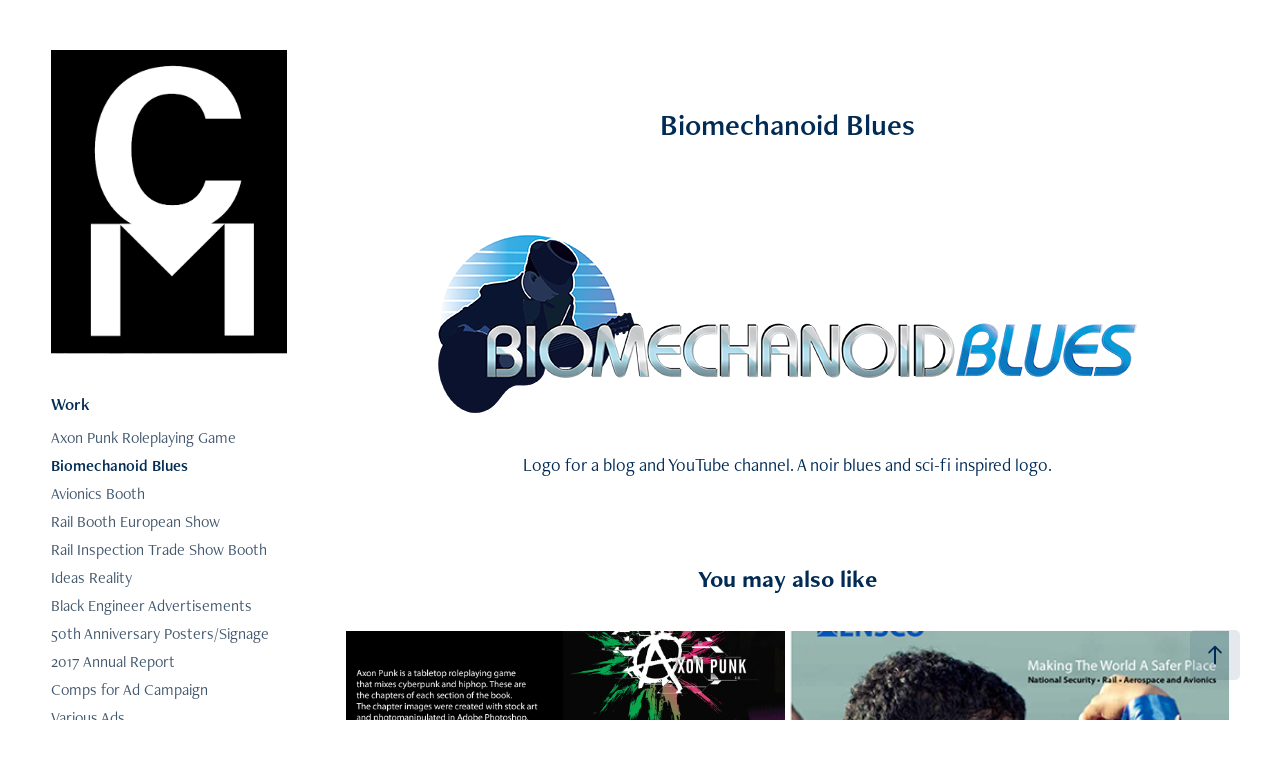

--- FILE ---
content_type: text/html; charset=utf-8
request_url: https://cwmayo.com/biomechanoid-blues
body_size: 6838
content:
<!DOCTYPE HTML>
<html lang="en-US">
<head>
  <meta charset="UTF-8" />
  <meta name="viewport" content="width=device-width, initial-scale=1" />
      <meta name="twitter:card"  content="summary_large_image" />
      <meta name="twitter:site"  content="@AdobePortfolio" />
      <meta  property="og:title" content="Charles Mayo - Biomechanoid Blues" />
      <meta  property="og:image" content="https://cdn.myportfolio.com/5a29f830-4970-4263-a8fd-d140891f03c0/c9811c29-9dc0-4334-8e91-e3a2448f95a4_car_16x9.png?h=241fa8845e2cc5633b6edb847739898f" />
      <link rel="icon" href="[data-uri]"  />
      <link rel="stylesheet" href="/dist/css/main.css" type="text/css" />
      <link rel="stylesheet" href="https://cdn.myportfolio.com/5a29f830-4970-4263-a8fd-d140891f03c0/717829a48b5fad64747b7bf2f577ae731658716015.css?h=67e5588883031a4d28f3ae58d7849809" type="text/css" />
    <link rel="canonical" href="https://cwmayo.com/biomechanoid-blues" />
      <title>Charles Mayo - Biomechanoid Blues</title>
    <script type="text/javascript" src="//use.typekit.net/ik/[base64].js?cb=35f77bfb8b50944859ea3d3804e7194e7a3173fb" async onload="
    try {
      window.Typekit.load();
    } catch (e) {
      console.warn('Typekit not loaded.');
    }
    "></script>
</head>
  <body class="transition-enabled">  <div class='page-background-video page-background-video-with-panel'>
  </div>
  <div class="js-responsive-nav">
    <div class="responsive-nav has-social">
      <div class="close-responsive-click-area js-close-responsive-nav">
        <div class="close-responsive-button"></div>
      </div>
          <nav data-hover-hint="nav">
              <ul class="group">
                  <li class="gallery-title"><a href="/work" >Work</a></li>
            <li class="project-title"><a href="/axon-punk-roleplaying-game" >Axon Punk Roleplaying Game</a></li>
            <li class="project-title"><a href="/biomechanoid-blues" class="active">Biomechanoid Blues</a></li>
            <li class="project-title"><a href="/avionics-booth" >Avionics Booth</a></li>
            <li class="project-title"><a href="/rail-booth-european-show" >Rail Booth European Show</a></li>
            <li class="project-title"><a href="/rail-inspection-trade-show-booth" >Rail Inspection Trade Show Booth</a></li>
            <li class="project-title"><a href="/ideas-reality" >Ideas Reality</a></li>
            <li class="project-title"><a href="/black-engineer-advertisements" >Black Engineer Advertisements</a></li>
            <li class="project-title"><a href="/50th-anniversary-posterssignage" >50th Anniversary Posters/Signage</a></li>
            <li class="project-title"><a href="/2017-annual-report" >2017 Annual Report</a></li>
            <li class="project-title"><a href="/comps-for-ad-campaign" >Comps for Ad Campaign</a></li>
            <li class="project-title"><a href="/various-ads" >Various Ads</a></li>
            <li class="project-title"><a href="/trade-show-graphics" >Trade show graphics</a></li>
              </ul>
      <div class="page-title">
        <a href="/contact" >Contact</a>
      </div>
              <div class="social pf-nav-social" data-hover-hint="navSocialIcons">
                <ul>
                </ul>
              </div>
          </nav>
    </div>
  </div>
  <div class="site-wrap cfix">
    <div class="site-container">
      <div class="site-content e2e-site-content">
        <div class="sidebar-content">
          <header class="site-header">
              <div class="logo-wrap" data-hover-hint="logo">
                    <div class="logo e2e-site-logo-text logo-image  ">
    <a href="/work" class="image-normal image-link">
      <img src="https://cdn.myportfolio.com/5a29f830-4970-4263-a8fd-d140891f03c0/5faa3527-924b-4751-adba-c8d13469ae67_rwc_0x3x612x791x4096.png?h=c6eb539c48b7e48b61e7f59050ba8042" alt="Charles Mayo">
    </a>
</div>
              </div>
  <div class="hamburger-click-area js-hamburger">
    <div class="hamburger">
      <i></i>
      <i></i>
      <i></i>
    </div>
  </div>
          </header>
              <nav data-hover-hint="nav">
              <ul class="group">
                  <li class="gallery-title"><a href="/work" >Work</a></li>
            <li class="project-title"><a href="/axon-punk-roleplaying-game" >Axon Punk Roleplaying Game</a></li>
            <li class="project-title"><a href="/biomechanoid-blues" class="active">Biomechanoid Blues</a></li>
            <li class="project-title"><a href="/avionics-booth" >Avionics Booth</a></li>
            <li class="project-title"><a href="/rail-booth-european-show" >Rail Booth European Show</a></li>
            <li class="project-title"><a href="/rail-inspection-trade-show-booth" >Rail Inspection Trade Show Booth</a></li>
            <li class="project-title"><a href="/ideas-reality" >Ideas Reality</a></li>
            <li class="project-title"><a href="/black-engineer-advertisements" >Black Engineer Advertisements</a></li>
            <li class="project-title"><a href="/50th-anniversary-posterssignage" >50th Anniversary Posters/Signage</a></li>
            <li class="project-title"><a href="/2017-annual-report" >2017 Annual Report</a></li>
            <li class="project-title"><a href="/comps-for-ad-campaign" >Comps for Ad Campaign</a></li>
            <li class="project-title"><a href="/various-ads" >Various Ads</a></li>
            <li class="project-title"><a href="/trade-show-graphics" >Trade show graphics</a></li>
              </ul>
      <div class="page-title">
        <a href="/contact" >Contact</a>
      </div>
                  <div class="social pf-nav-social" data-hover-hint="navSocialIcons">
                    <ul>
                    </ul>
                  </div>
              </nav>
        </div>
        <main>
  <div class="page-container js-site-wrap" data-context="page.page.container" data-hover-hint="pageContainer">
    <section class="page standard-modules">
        <header class="page-header content" data-context="pages" data-identity="id:p61f6d381dc714e11066c985639fa5c41cf88db1b814f0f5ff7387" data-hover-hint="pageHeader" data-hover-hint-id="p61f6d381dc714e11066c985639fa5c41cf88db1b814f0f5ff7387">
            <h1 class="title preserve-whitespace e2e-site-page-title">Biomechanoid Blues</h1>
            <p class="description"></p>
        </header>
      <div class="page-content js-page-content" data-context="pages" data-identity="id:p61f6d381dc714e11066c985639fa5c41cf88db1b814f0f5ff7387">
        <div id="project-canvas" class="js-project-modules modules content">
          <div id="project-modules">
              
              <div class="project-module module image project-module-image js-js-project-module" >

  

  
     <div class="js-lightbox" data-src="https://cdn.myportfolio.com/5a29f830-4970-4263-a8fd-d140891f03c0/f16487f7-323d-403e-ac98-b7bf33e87a66.png?h=7f576ea5a76c10679289cace5c6bb59e">
           <img
             class="js-lazy e2e-site-project-module-image"
             src="[data-uri]"
             data-src="https://cdn.myportfolio.com/5a29f830-4970-4263-a8fd-d140891f03c0/f16487f7-323d-403e-ac98-b7bf33e87a66_rw_1200.png?h=1eec894090c6aea4e0ee1e9abfc504a2"
             data-srcset="https://cdn.myportfolio.com/5a29f830-4970-4263-a8fd-d140891f03c0/f16487f7-323d-403e-ac98-b7bf33e87a66_rw_600.png?h=07e8e6f07f8bd78adb50db4265991026 600w,https://cdn.myportfolio.com/5a29f830-4970-4263-a8fd-d140891f03c0/f16487f7-323d-403e-ac98-b7bf33e87a66_rw_1200.png?h=1eec894090c6aea4e0ee1e9abfc504a2 700w,"
             data-sizes="(max-width: 700px) 100vw, 700px"
             width="700"
             height="0"
             style="padding-bottom: 25.83%; background: rgba(0, 0, 0, 0.03)"
             
           >
     </div>
  

</div>

              
              
              
              
              
              
              
              
              
              
              
              
              
              <div class="project-module module text project-module-text align-center js-project-module e2e-site-project-module-text">
  <div class="rich-text js-text-editable module-text"><div>Logo for a blog and YouTube channel. A noir blues and sci-fi inspired logo.</div></div>
</div>

              
              
              
              
          </div>
        </div>
      </div>
    </section>
          <section class="other-projects" data-context="page.page.other_pages" data-hover-hint="otherPages">
            <div class="title-wrapper">
              <div class="title-container">
                  <h3 class="other-projects-title preserve-whitespace">You may also like</h3>
              </div>
            </div>
            <div class="project-covers">
                  <a class="project-cover js-project-cover-touch hold-space" href="/axon-punk-roleplaying-game" data-context="pages" data-identity="id:p62ddfe8b2f21e70ef80d31385c905a3e3008c543dcc591022f6b2" >
                    <div class="cover-content-container">
                      <div class="cover-image-wrap">
                        <div class="cover-image">
                            <div class="cover cover-normal">

            <img
              class="cover__img js-lazy"
              src="https://cdn.myportfolio.com/5a29f830-4970-4263-a8fd-d140891f03c0/e29e83be-9c24-49a1-9b75-cde58731a819_carw_16x9x32.png?h=b5bc901226b0dfc41b756146ad854ba1"
              data-src="https://cdn.myportfolio.com/5a29f830-4970-4263-a8fd-d140891f03c0/e29e83be-9c24-49a1-9b75-cde58731a819_car_16x9.png?h=f5b5df6cd34d95a01f261b2698fd6d4b"
              data-srcset="https://cdn.myportfolio.com/5a29f830-4970-4263-a8fd-d140891f03c0/e29e83be-9c24-49a1-9b75-cde58731a819_carw_16x9x640.png?h=fae171f41d4039ad6892ed77b308fe7d 640w, https://cdn.myportfolio.com/5a29f830-4970-4263-a8fd-d140891f03c0/e29e83be-9c24-49a1-9b75-cde58731a819_carw_16x9x1280.png?h=55aa7ed10a8a996010e9c29e9425d3e7 1280w, https://cdn.myportfolio.com/5a29f830-4970-4263-a8fd-d140891f03c0/e29e83be-9c24-49a1-9b75-cde58731a819_carw_16x9x1366.png?h=05ecf8600790adbe9d4666e164223888 1366w, https://cdn.myportfolio.com/5a29f830-4970-4263-a8fd-d140891f03c0/e29e83be-9c24-49a1-9b75-cde58731a819_carw_16x9x1920.png?h=e1867b7828f9f0e40a0a7b8e5e52d87e 1920w, https://cdn.myportfolio.com/5a29f830-4970-4263-a8fd-d140891f03c0/e29e83be-9c24-49a1-9b75-cde58731a819_carw_16x9x2560.png?h=fb207c533a2473d2c0589ad741652c45 2560w, https://cdn.myportfolio.com/5a29f830-4970-4263-a8fd-d140891f03c0/e29e83be-9c24-49a1-9b75-cde58731a819_carw_16x9x5120.png?h=26858fc4ce0a1fd986709dd932efe2ef 5120w"
              data-sizes="(max-width: 540px) 100vw, (max-width: 768px) 50vw, calc(1800px / 2)"
            >
                                      </div>
                        </div>
                      </div>
                      <div class="details-wrap">
                        <div class="details">
                          <div class="details-inner">
                              <div class="date">2022</div>
                              <div class="title preserve-whitespace">Axon Punk Roleplaying Game</div>
                          </div>
                        </div>
                      </div>
                    </div>
                  </a>
                  <a class="project-cover js-project-cover-touch hold-space" href="/comps-for-ad-campaign" data-context="pages" data-identity="id:p5ec2d03907650c681ea144985c45c11b5a24d329124265dfd1986" >
                    <div class="cover-content-container">
                      <div class="cover-image-wrap">
                        <div class="cover-image">
                            <div class="cover cover-normal">

            <img
              class="cover__img js-lazy"
              src="https://cdn.myportfolio.com/5a29f830-4970-4263-a8fd-d140891f03c0/bd6984ec-d579-42e4-8b19-c71b03f6dffd_carw_16x9x32.png?h=54e57e305e6660cba225b944a03fbb8f"
              data-src="https://cdn.myportfolio.com/5a29f830-4970-4263-a8fd-d140891f03c0/bd6984ec-d579-42e4-8b19-c71b03f6dffd_car_16x9.png?h=bc2904dcba7228011b4c64831da159bc"
              data-srcset="https://cdn.myportfolio.com/5a29f830-4970-4263-a8fd-d140891f03c0/bd6984ec-d579-42e4-8b19-c71b03f6dffd_carw_16x9x640.png?h=75537a10786c98a2fe05ae3c985f385c 640w, https://cdn.myportfolio.com/5a29f830-4970-4263-a8fd-d140891f03c0/bd6984ec-d579-42e4-8b19-c71b03f6dffd_carw_16x9x1280.png?h=e45ab684b9a6e1c0f4165e110340a319 1280w, https://cdn.myportfolio.com/5a29f830-4970-4263-a8fd-d140891f03c0/bd6984ec-d579-42e4-8b19-c71b03f6dffd_carw_16x9x1366.png?h=de3397a80ac82f40e9fd4e9c6381cadc 1366w, https://cdn.myportfolio.com/5a29f830-4970-4263-a8fd-d140891f03c0/bd6984ec-d579-42e4-8b19-c71b03f6dffd_carw_16x9x1920.png?h=54b7ea2f51535d691efcf566ced23b54 1920w, https://cdn.myportfolio.com/5a29f830-4970-4263-a8fd-d140891f03c0/bd6984ec-d579-42e4-8b19-c71b03f6dffd_carw_16x9x2560.png?h=6abe7656eafb23c67b1593c71eedd3d3 2560w, https://cdn.myportfolio.com/5a29f830-4970-4263-a8fd-d140891f03c0/bd6984ec-d579-42e4-8b19-c71b03f6dffd_carw_16x9x5120.png?h=61ebf790d660bcd547cb29c59900f3c2 5120w"
              data-sizes="(max-width: 540px) 100vw, (max-width: 768px) 50vw, calc(1800px / 2)"
            >
                                      </div>
                        </div>
                      </div>
                      <div class="details-wrap">
                        <div class="details">
                          <div class="details-inner">
                              <div class="date">2014</div>
                              <div class="title preserve-whitespace">Comps for Ad Campaign</div>
                          </div>
                        </div>
                      </div>
                    </div>
                  </a>
                  <a class="project-cover js-project-cover-touch hold-space" href="/rail-inspection-trade-show-booth" data-context="pages" data-identity="id:p615b9f7c1f8f73e21eb485867bdb4f7189458f25140492cc0a5df" >
                    <div class="cover-content-container">
                      <div class="cover-image-wrap">
                        <div class="cover-image">
                            <div class="cover cover-normal">

            <img
              class="cover__img js-lazy"
              src="https://cdn.myportfolio.com/5a29f830-4970-4263-a8fd-d140891f03c0/9981f726-a45f-491c-83d3-8b5ed6160a0d_carw_16x9x32.png?h=2b32fddc10807eb3cc3900d420fe97aa"
              data-src="https://cdn.myportfolio.com/5a29f830-4970-4263-a8fd-d140891f03c0/9981f726-a45f-491c-83d3-8b5ed6160a0d_car_16x9.png?h=467d6a7be723eb92e181365b96c80986"
              data-srcset="https://cdn.myportfolio.com/5a29f830-4970-4263-a8fd-d140891f03c0/9981f726-a45f-491c-83d3-8b5ed6160a0d_carw_16x9x640.png?h=50756bb12afc26e400e63ee908654845 640w, https://cdn.myportfolio.com/5a29f830-4970-4263-a8fd-d140891f03c0/9981f726-a45f-491c-83d3-8b5ed6160a0d_carw_16x9x1280.png?h=259797961a77d9a5ad3dabd9a16bf277 1280w, https://cdn.myportfolio.com/5a29f830-4970-4263-a8fd-d140891f03c0/9981f726-a45f-491c-83d3-8b5ed6160a0d_carw_16x9x1366.png?h=6d6cfb045dff21eb7819d1f2fed1f32a 1366w, https://cdn.myportfolio.com/5a29f830-4970-4263-a8fd-d140891f03c0/9981f726-a45f-491c-83d3-8b5ed6160a0d_carw_16x9x1920.png?h=78f1727cd2cb53671900802b9650594b 1920w, https://cdn.myportfolio.com/5a29f830-4970-4263-a8fd-d140891f03c0/9981f726-a45f-491c-83d3-8b5ed6160a0d_carw_16x9x2560.png?h=fbf1447f76149dae5d57e89f90a5a524 2560w, https://cdn.myportfolio.com/5a29f830-4970-4263-a8fd-d140891f03c0/9981f726-a45f-491c-83d3-8b5ed6160a0d_carw_16x9x5120.png?h=03c6254da9e250bcc59f572b67c6dc89 5120w"
              data-sizes="(max-width: 540px) 100vw, (max-width: 768px) 50vw, calc(1800px / 2)"
            >
                                      </div>
                        </div>
                      </div>
                      <div class="details-wrap">
                        <div class="details">
                          <div class="details-inner">
                              <div class="date">2021</div>
                              <div class="title preserve-whitespace">Rail Inspection Trade Show Booth</div>
                          </div>
                        </div>
                      </div>
                    </div>
                  </a>
                  <a class="project-cover js-project-cover-touch hold-space" href="/trade-show-graphics" data-context="pages" data-identity="id:p5ec2d0389017d804df3f976ec8bf598112588f4e23ad76c4948de" >
                    <div class="cover-content-container">
                      <div class="cover-image-wrap">
                        <div class="cover-image">
                            <div class="cover cover-normal">

            <img
              class="cover__img js-lazy"
              src="https://cdn.myportfolio.com/5a29f830-4970-4263-a8fd-d140891f03c0/7687d8f1-a9ff-4b80-9972-ccd5ec147f9d_carw_16x9x32.png?h=c1a54e143a04ce7dbc7b0541bd6d0bf4"
              data-src="https://cdn.myportfolio.com/5a29f830-4970-4263-a8fd-d140891f03c0/7687d8f1-a9ff-4b80-9972-ccd5ec147f9d_car_16x9.png?h=fca88950fbdf1c2b8c836708d0e17fc9"
              data-srcset="https://cdn.myportfolio.com/5a29f830-4970-4263-a8fd-d140891f03c0/7687d8f1-a9ff-4b80-9972-ccd5ec147f9d_carw_16x9x640.png?h=a79163ad4c634f7c1fb18f4c8e15caf8 640w, https://cdn.myportfolio.com/5a29f830-4970-4263-a8fd-d140891f03c0/7687d8f1-a9ff-4b80-9972-ccd5ec147f9d_carw_16x9x1280.png?h=5b925046b5f116c8ef22b38a8140dab0 1280w, https://cdn.myportfolio.com/5a29f830-4970-4263-a8fd-d140891f03c0/7687d8f1-a9ff-4b80-9972-ccd5ec147f9d_carw_16x9x1366.png?h=efba67e77b2438e5042490efe8e10694 1366w, https://cdn.myportfolio.com/5a29f830-4970-4263-a8fd-d140891f03c0/7687d8f1-a9ff-4b80-9972-ccd5ec147f9d_carw_16x9x1920.png?h=d81a001a978b6792515be3df5537d969 1920w, https://cdn.myportfolio.com/5a29f830-4970-4263-a8fd-d140891f03c0/7687d8f1-a9ff-4b80-9972-ccd5ec147f9d_carw_16x9x2560.png?h=ad1d99ad122c2a65be6b7762fc67541c 2560w, https://cdn.myportfolio.com/5a29f830-4970-4263-a8fd-d140891f03c0/7687d8f1-a9ff-4b80-9972-ccd5ec147f9d_carw_16x9x5120.png?h=5c3ac05579dabbb225085a7854e9051d 5120w"
              data-sizes="(max-width: 540px) 100vw, (max-width: 768px) 50vw, calc(1800px / 2)"
            >
                                      </div>
                        </div>
                      </div>
                      <div class="details-wrap">
                        <div class="details">
                          <div class="details-inner">
                              <div class="date">2014</div>
                              <div class="title preserve-whitespace">Trade show graphics</div>
                          </div>
                        </div>
                      </div>
                    </div>
                  </a>
                  <a class="project-cover js-project-cover-touch hold-space" href="/ideas-reality" data-context="pages" data-identity="id:p615b9f7bc15cc95f77ff3dc21feabed2eef729fed76bab71eb7d4" >
                    <div class="cover-content-container">
                      <div class="cover-image-wrap">
                        <div class="cover-image">
                            <div class="cover cover-normal">

            <img
              class="cover__img js-lazy"
              src="https://cdn.myportfolio.com/5a29f830-4970-4263-a8fd-d140891f03c0/485a4aa8-3b02-4387-9e3c-45b9ad466d93_carw_16x9x32.png?h=a818b677340ff526d610410f7530f5b5"
              data-src="https://cdn.myportfolio.com/5a29f830-4970-4263-a8fd-d140891f03c0/485a4aa8-3b02-4387-9e3c-45b9ad466d93_car_16x9.png?h=13b07ec99eec1b82db276493345a54dc"
              data-srcset="https://cdn.myportfolio.com/5a29f830-4970-4263-a8fd-d140891f03c0/485a4aa8-3b02-4387-9e3c-45b9ad466d93_carw_16x9x640.png?h=1726858836bfeea9ed1c5c3ac29f2523 640w, https://cdn.myportfolio.com/5a29f830-4970-4263-a8fd-d140891f03c0/485a4aa8-3b02-4387-9e3c-45b9ad466d93_carw_16x9x1280.png?h=dafea21425325e533c90b072dacba1f2 1280w, https://cdn.myportfolio.com/5a29f830-4970-4263-a8fd-d140891f03c0/485a4aa8-3b02-4387-9e3c-45b9ad466d93_carw_16x9x1366.png?h=6243506d0975e28b9f55f9b72360ae71 1366w, https://cdn.myportfolio.com/5a29f830-4970-4263-a8fd-d140891f03c0/485a4aa8-3b02-4387-9e3c-45b9ad466d93_carw_16x9x1920.png?h=f9ba232b133b9fecc33101cc2c421022 1920w, https://cdn.myportfolio.com/5a29f830-4970-4263-a8fd-d140891f03c0/485a4aa8-3b02-4387-9e3c-45b9ad466d93_carw_16x9x2560.png?h=c7a04bd1a72b82461c9e37efffa7d90f 2560w, https://cdn.myportfolio.com/5a29f830-4970-4263-a8fd-d140891f03c0/485a4aa8-3b02-4387-9e3c-45b9ad466d93_carw_16x9x5120.png?h=2709af70e40a94740e1ce0b08b4682e7 5120w"
              data-sizes="(max-width: 540px) 100vw, (max-width: 768px) 50vw, calc(1800px / 2)"
            >
                                      </div>
                        </div>
                      </div>
                      <div class="details-wrap">
                        <div class="details">
                          <div class="details-inner">
                              <div class="date">2021</div>
                              <div class="title preserve-whitespace">Ideas Reality</div>
                          </div>
                        </div>
                      </div>
                    </div>
                  </a>
                  <a class="project-cover js-project-cover-touch hold-space" href="/2017-annual-report" data-context="pages" data-identity="id:p615b9f7aa9eef33a125733b9bf9600bf6e387378e1aedebd52eea" >
                    <div class="cover-content-container">
                      <div class="cover-image-wrap">
                        <div class="cover-image">
                            <div class="cover cover-normal">

            <img
              class="cover__img js-lazy"
              src="https://cdn.myportfolio.com/5a29f830-4970-4263-a8fd-d140891f03c0/97164621-6115-40d4-8faf-c5fd98db69a9_carw_16x9x32.png?h=144d37841efd1dddd2466e6bf28f8dbc"
              data-src="https://cdn.myportfolio.com/5a29f830-4970-4263-a8fd-d140891f03c0/97164621-6115-40d4-8faf-c5fd98db69a9_car_16x9.png?h=4cc61036e7de22807927d8919a0d27fa"
              data-srcset="https://cdn.myportfolio.com/5a29f830-4970-4263-a8fd-d140891f03c0/97164621-6115-40d4-8faf-c5fd98db69a9_carw_16x9x640.png?h=6a3e5e61be462ee353523ed04100b1a4 640w, https://cdn.myportfolio.com/5a29f830-4970-4263-a8fd-d140891f03c0/97164621-6115-40d4-8faf-c5fd98db69a9_carw_16x9x1280.png?h=e93fff6ea8de1fd8cc6ef1b231b7a306 1280w, https://cdn.myportfolio.com/5a29f830-4970-4263-a8fd-d140891f03c0/97164621-6115-40d4-8faf-c5fd98db69a9_carw_16x9x1366.png?h=ad1b528f9f535a34fd838d96e0e9a49b 1366w, https://cdn.myportfolio.com/5a29f830-4970-4263-a8fd-d140891f03c0/97164621-6115-40d4-8faf-c5fd98db69a9_carw_16x9x1920.png?h=c91245075f3f386086fb19b906812f51 1920w, https://cdn.myportfolio.com/5a29f830-4970-4263-a8fd-d140891f03c0/97164621-6115-40d4-8faf-c5fd98db69a9_carw_16x9x2560.png?h=a2ab3c7d67a113be55dc9e87d496b262 2560w, https://cdn.myportfolio.com/5a29f830-4970-4263-a8fd-d140891f03c0/97164621-6115-40d4-8faf-c5fd98db69a9_carw_16x9x5120.png?h=407d33be45bab79edc75ab117b97c05d 5120w"
              data-sizes="(max-width: 540px) 100vw, (max-width: 768px) 50vw, calc(1800px / 2)"
            >
                                      </div>
                        </div>
                      </div>
                      <div class="details-wrap">
                        <div class="details">
                          <div class="details-inner">
                              <div class="date">2021</div>
                              <div class="title preserve-whitespace">2017 Annual Report</div>
                          </div>
                        </div>
                      </div>
                    </div>
                  </a>
                  <a class="project-cover js-project-cover-touch hold-space" href="/black-engineer-advertisements" data-context="pages" data-identity="id:p615b9f7b6312680450772b6fb5bdbee1a9dee4c330af611bbe54b" >
                    <div class="cover-content-container">
                      <div class="cover-image-wrap">
                        <div class="cover-image">
                            <div class="cover cover-normal">

            <img
              class="cover__img js-lazy"
              src="https://cdn.myportfolio.com/5a29f830-4970-4263-a8fd-d140891f03c0/d838ba8c-995c-40b7-b7c9-ceeb5e596872_carw_16x9x32.png?h=f1f839e25f429c8255e298aef2a8b83d"
              data-src="https://cdn.myportfolio.com/5a29f830-4970-4263-a8fd-d140891f03c0/d838ba8c-995c-40b7-b7c9-ceeb5e596872_car_16x9.png?h=a96dfe84bf708f79f499fac5996e28e7"
              data-srcset="https://cdn.myportfolio.com/5a29f830-4970-4263-a8fd-d140891f03c0/d838ba8c-995c-40b7-b7c9-ceeb5e596872_carw_16x9x640.png?h=fddfb302cf6c6d3ef88d3f1be0d7b242 640w, https://cdn.myportfolio.com/5a29f830-4970-4263-a8fd-d140891f03c0/d838ba8c-995c-40b7-b7c9-ceeb5e596872_carw_16x9x1280.png?h=f48ba587b5f27efc59f3d01e45489e47 1280w, https://cdn.myportfolio.com/5a29f830-4970-4263-a8fd-d140891f03c0/d838ba8c-995c-40b7-b7c9-ceeb5e596872_carw_16x9x1366.png?h=b4582b8bf400c59a4cccc6cdcbc2d783 1366w, https://cdn.myportfolio.com/5a29f830-4970-4263-a8fd-d140891f03c0/d838ba8c-995c-40b7-b7c9-ceeb5e596872_carw_16x9x1920.png?h=2e96df932e3eb3636e6262dfede80b70 1920w, https://cdn.myportfolio.com/5a29f830-4970-4263-a8fd-d140891f03c0/d838ba8c-995c-40b7-b7c9-ceeb5e596872_carw_16x9x2560.png?h=52c0b45777a95f8041737b0fac22a104 2560w, https://cdn.myportfolio.com/5a29f830-4970-4263-a8fd-d140891f03c0/d838ba8c-995c-40b7-b7c9-ceeb5e596872_carw_16x9x5120.png?h=6bdd5ff3d01346e7ac7ffb648886689b 5120w"
              data-sizes="(max-width: 540px) 100vw, (max-width: 768px) 50vw, calc(1800px / 2)"
            >
                                      </div>
                        </div>
                      </div>
                      <div class="details-wrap">
                        <div class="details">
                          <div class="details-inner">
                              <div class="date">2021</div>
                              <div class="title preserve-whitespace">Black Engineer Advertisements</div>
                          </div>
                        </div>
                      </div>
                    </div>
                  </a>
                  <a class="project-cover js-project-cover-touch hold-space" href="/various-ads" data-context="pages" data-identity="id:p5ec2d038cb76747a9cd8807b94144782f8d548a5a141dd9075014" >
                    <div class="cover-content-container">
                      <div class="cover-image-wrap">
                        <div class="cover-image">
                            <div class="cover cover-normal">

            <img
              class="cover__img js-lazy"
              src="https://cdn.myportfolio.com/5a29f830-4970-4263-a8fd-d140891f03c0/2732b0b1-36ca-47c1-89c4-a8c34f1c1219_carw_16x9x32.png?h=6cf2b57ca23db746917c3c062fe922d5"
              data-src="https://cdn.myportfolio.com/5a29f830-4970-4263-a8fd-d140891f03c0/2732b0b1-36ca-47c1-89c4-a8c34f1c1219_car_16x9.png?h=b7a663e55dce35ee9536c6d52ae7ced3"
              data-srcset="https://cdn.myportfolio.com/5a29f830-4970-4263-a8fd-d140891f03c0/2732b0b1-36ca-47c1-89c4-a8c34f1c1219_carw_16x9x640.png?h=dd160605737d1ea358b19927cd258dea 640w, https://cdn.myportfolio.com/5a29f830-4970-4263-a8fd-d140891f03c0/2732b0b1-36ca-47c1-89c4-a8c34f1c1219_carw_16x9x1280.png?h=b4b4c3813c8ec76774ddffd447583ded 1280w, https://cdn.myportfolio.com/5a29f830-4970-4263-a8fd-d140891f03c0/2732b0b1-36ca-47c1-89c4-a8c34f1c1219_carw_16x9x1366.png?h=1b209d75c98e711269d04fcbf14e2b1a 1366w, https://cdn.myportfolio.com/5a29f830-4970-4263-a8fd-d140891f03c0/2732b0b1-36ca-47c1-89c4-a8c34f1c1219_carw_16x9x1920.png?h=2c8191a9ad3ffe5d1aa95cb36219983b 1920w, https://cdn.myportfolio.com/5a29f830-4970-4263-a8fd-d140891f03c0/2732b0b1-36ca-47c1-89c4-a8c34f1c1219_carw_16x9x2560.png?h=c5c21de31dda72161f0c27b22d3519c7 2560w, https://cdn.myportfolio.com/5a29f830-4970-4263-a8fd-d140891f03c0/2732b0b1-36ca-47c1-89c4-a8c34f1c1219_carw_16x9x5120.png?h=5d6616078fee911cef74f5e45d62d59f 5120w"
              data-sizes="(max-width: 540px) 100vw, (max-width: 768px) 50vw, calc(1800px / 2)"
            >
                                      </div>
                        </div>
                      </div>
                      <div class="details-wrap">
                        <div class="details">
                          <div class="details-inner">
                              <div class="date">2014</div>
                              <div class="title preserve-whitespace">Various Ads</div>
                          </div>
                        </div>
                      </div>
                    </div>
                  </a>
                  <a class="project-cover js-project-cover-touch hold-space" href="/50th-anniversary-posterssignage" data-context="pages" data-identity="id:p615b9f7b144c3d35d6bb6d621407cd7da007b29e6b71ac9f6ef14" >
                    <div class="cover-content-container">
                      <div class="cover-image-wrap">
                        <div class="cover-image">
                            <div class="cover cover-normal">

            <img
              class="cover__img js-lazy"
              src="https://cdn.myportfolio.com/5a29f830-4970-4263-a8fd-d140891f03c0/f6d9cc78-9415-4a05-a64e-c2e7c8f8c08c_carw_16x9x32.png?h=7bda09a6b3380bf538db88506fca43ec"
              data-src="https://cdn.myportfolio.com/5a29f830-4970-4263-a8fd-d140891f03c0/f6d9cc78-9415-4a05-a64e-c2e7c8f8c08c_car_16x9.png?h=dbba4ba1add5363fdf97fd356100632a"
              data-srcset="https://cdn.myportfolio.com/5a29f830-4970-4263-a8fd-d140891f03c0/f6d9cc78-9415-4a05-a64e-c2e7c8f8c08c_carw_16x9x640.png?h=5d5e6220e38ba04eee7332903f316c52 640w, https://cdn.myportfolio.com/5a29f830-4970-4263-a8fd-d140891f03c0/f6d9cc78-9415-4a05-a64e-c2e7c8f8c08c_carw_16x9x1280.png?h=01f9aee19eebe3d7422db313ca3fdd7a 1280w, https://cdn.myportfolio.com/5a29f830-4970-4263-a8fd-d140891f03c0/f6d9cc78-9415-4a05-a64e-c2e7c8f8c08c_carw_16x9x1366.png?h=fe8c10b6debdc97843d7352458af97f0 1366w, https://cdn.myportfolio.com/5a29f830-4970-4263-a8fd-d140891f03c0/f6d9cc78-9415-4a05-a64e-c2e7c8f8c08c_carw_16x9x1920.png?h=26ad464898e4abcd881e371138316273 1920w, https://cdn.myportfolio.com/5a29f830-4970-4263-a8fd-d140891f03c0/f6d9cc78-9415-4a05-a64e-c2e7c8f8c08c_carw_16x9x2560.png?h=86aa1c3a5b330701f692550a9d27ab6b 2560w, https://cdn.myportfolio.com/5a29f830-4970-4263-a8fd-d140891f03c0/f6d9cc78-9415-4a05-a64e-c2e7c8f8c08c_carw_16x9x5120.png?h=62fe5550e9114d9b4236e26284d405e2 5120w"
              data-sizes="(max-width: 540px) 100vw, (max-width: 768px) 50vw, calc(1800px / 2)"
            >
                                      </div>
                        </div>
                      </div>
                      <div class="details-wrap">
                        <div class="details">
                          <div class="details-inner">
                              <div class="date">2021</div>
                              <div class="title preserve-whitespace">50th Anniversary Posters/Signage</div>
                          </div>
                        </div>
                      </div>
                    </div>
                  </a>
                  <a class="project-cover js-project-cover-touch hold-space" href="/rail-booth-european-show" data-context="pages" data-identity="id:p615b9f7c6bf572eb1aa2d9e614c8eb57e79ff4ed21ee539360b95" >
                    <div class="cover-content-container">
                      <div class="cover-image-wrap">
                        <div class="cover-image">
                            <div class="cover cover-normal">

            <img
              class="cover__img js-lazy"
              src="https://cdn.myportfolio.com/5a29f830-4970-4263-a8fd-d140891f03c0/e0e7ced1-f48a-4ccd-876b-06e4fd4b898c_carw_16x9x32.png?h=bc768ea6bc4285ce39bc5f4196eaa27e"
              data-src="https://cdn.myportfolio.com/5a29f830-4970-4263-a8fd-d140891f03c0/e0e7ced1-f48a-4ccd-876b-06e4fd4b898c_car_16x9.png?h=a20cdc0a282c182365ec13c38f8f6bb1"
              data-srcset="https://cdn.myportfolio.com/5a29f830-4970-4263-a8fd-d140891f03c0/e0e7ced1-f48a-4ccd-876b-06e4fd4b898c_carw_16x9x640.png?h=ec75aa5166e0f4e7c6d673230f10569a 640w, https://cdn.myportfolio.com/5a29f830-4970-4263-a8fd-d140891f03c0/e0e7ced1-f48a-4ccd-876b-06e4fd4b898c_carw_16x9x1280.png?h=d12f5ced59fa0a5c6a00bee84ef29771 1280w, https://cdn.myportfolio.com/5a29f830-4970-4263-a8fd-d140891f03c0/e0e7ced1-f48a-4ccd-876b-06e4fd4b898c_carw_16x9x1366.png?h=cbaefd3c63e5d2d4fabf68083dd8999f 1366w, https://cdn.myportfolio.com/5a29f830-4970-4263-a8fd-d140891f03c0/e0e7ced1-f48a-4ccd-876b-06e4fd4b898c_carw_16x9x1920.png?h=18f858c3cf6761bfaee9bf1b3ec846d4 1920w, https://cdn.myportfolio.com/5a29f830-4970-4263-a8fd-d140891f03c0/e0e7ced1-f48a-4ccd-876b-06e4fd4b898c_carw_16x9x2560.png?h=587d0f2ff927ed8f91abc1a363bfaec6 2560w, https://cdn.myportfolio.com/5a29f830-4970-4263-a8fd-d140891f03c0/e0e7ced1-f48a-4ccd-876b-06e4fd4b898c_carw_16x9x5120.png?h=5760ac22c9682013328b0ff488152141 5120w"
              data-sizes="(max-width: 540px) 100vw, (max-width: 768px) 50vw, calc(1800px / 2)"
            >
                                      </div>
                        </div>
                      </div>
                      <div class="details-wrap">
                        <div class="details">
                          <div class="details-inner">
                              <div class="date">2021</div>
                              <div class="title preserve-whitespace">Rail Booth European Show</div>
                          </div>
                        </div>
                      </div>
                    </div>
                  </a>
            </div>
          </section>
        <section class="back-to-top" data-hover-hint="backToTop">
          <a href="#"><span class="arrow">&uarr;</span><span class="preserve-whitespace">Back to Top</span></a>
        </section>
        <a class="back-to-top-fixed js-back-to-top back-to-top-fixed-with-panel" data-hover-hint="backToTop" data-hover-hint-placement="top-start" href="#">
          <svg version="1.1" id="Layer_1" xmlns="http://www.w3.org/2000/svg" xmlns:xlink="http://www.w3.org/1999/xlink" x="0px" y="0px"
           viewBox="0 0 26 26" style="enable-background:new 0 0 26 26;" xml:space="preserve" class="icon icon-back-to-top">
          <g>
            <path d="M13.8,1.3L21.6,9c0.1,0.1,0.1,0.3,0.2,0.4c0.1,0.1,0.1,0.3,0.1,0.4s0,0.3-0.1,0.4c-0.1,0.1-0.1,0.3-0.3,0.4
              c-0.1,0.1-0.2,0.2-0.4,0.3c-0.2,0.1-0.3,0.1-0.4,0.1c-0.1,0-0.3,0-0.4-0.1c-0.2-0.1-0.3-0.2-0.4-0.3L14.2,5l0,19.1
              c0,0.2-0.1,0.3-0.1,0.5c0,0.1-0.1,0.3-0.3,0.4c-0.1,0.1-0.2,0.2-0.4,0.3c-0.1,0.1-0.3,0.1-0.5,0.1c-0.1,0-0.3,0-0.4-0.1
              c-0.1-0.1-0.3-0.1-0.4-0.3c-0.1-0.1-0.2-0.2-0.3-0.4c-0.1-0.1-0.1-0.3-0.1-0.5l0-19.1l-5.7,5.7C6,10.8,5.8,10.9,5.7,11
              c-0.1,0.1-0.3,0.1-0.4,0.1c-0.2,0-0.3,0-0.4-0.1c-0.1-0.1-0.3-0.2-0.4-0.3c-0.1-0.1-0.1-0.2-0.2-0.4C4.1,10.2,4,10.1,4.1,9.9
              c0-0.1,0-0.3,0.1-0.4c0-0.1,0.1-0.3,0.3-0.4l7.7-7.8c0.1,0,0.2-0.1,0.2-0.1c0,0,0.1-0.1,0.2-0.1c0.1,0,0.2,0,0.2-0.1
              c0.1,0,0.1,0,0.2,0c0,0,0.1,0,0.2,0c0.1,0,0.2,0,0.2,0.1c0.1,0,0.1,0.1,0.2,0.1C13.7,1.2,13.8,1.2,13.8,1.3z"/>
          </g>
          </svg>
        </a>
  </div>
              <footer class="site-footer" data-hover-hint="footer">
                  <div class="social pf-footer-social" data-context="theme.footer" data-hover-hint="footerSocialIcons">
                    <ul>
                    </ul>
                  </div>
                <div class="footer-text">
                  Powered by <a href="http://portfolio.adobe.com" target="_blank">Adobe Portfolio</a>
                </div>
              </footer>
        </main>
      </div>
    </div>
  </div>
</body>
<script type="text/javascript">
  // fix for Safari's back/forward cache
  window.onpageshow = function(e) {
    if (e.persisted) { window.location.reload(); }
  };
</script>
  <script type="text/javascript">var __config__ = {"page_id":"p61f6d381dc714e11066c985639fa5c41cf88db1b814f0f5ff7387","theme":{"name":"jackie\/rose"},"pageTransition":true,"linkTransition":true,"disableDownload":false,"localizedValidationMessages":{"required":"This field is required","Email":"This field must be a valid email address"},"lightbox":{"enabled":true,"color":{"opacity":0.94,"hex":"#fff"}},"cookie_banner":{"enabled":false}};</script>
  <script type="text/javascript" src="/site/translations?cb=35f77bfb8b50944859ea3d3804e7194e7a3173fb"></script>
  <script type="text/javascript" src="/dist/js/main.js?cb=35f77bfb8b50944859ea3d3804e7194e7a3173fb"></script>
</html>
